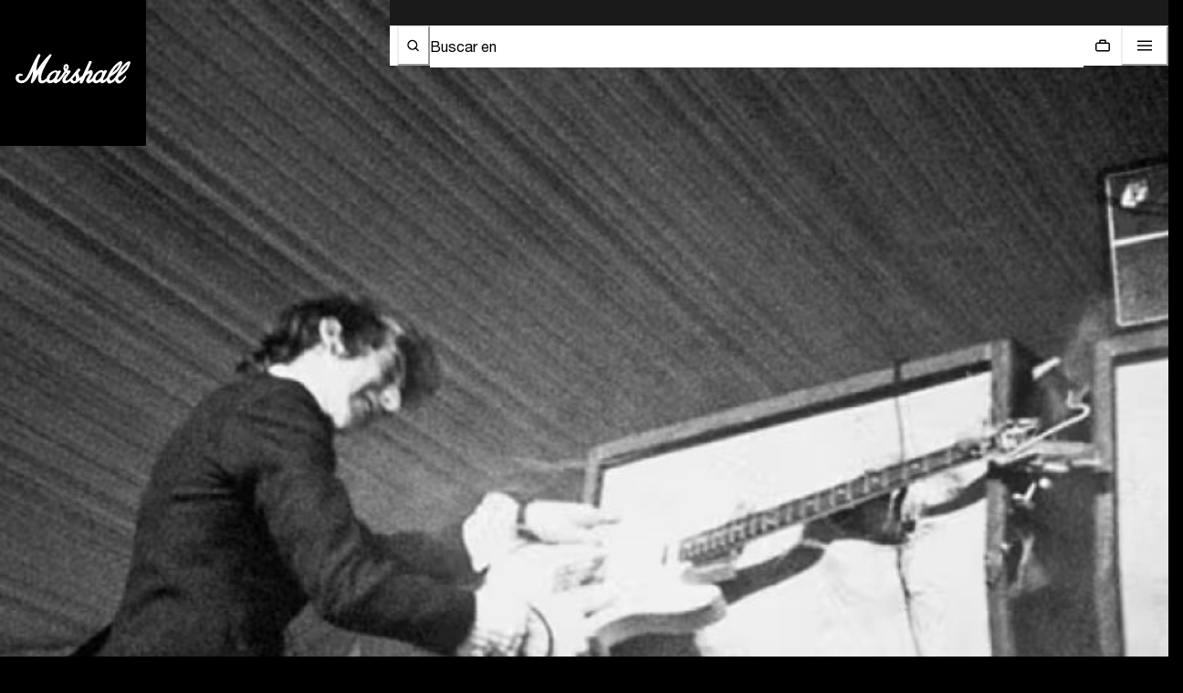

--- FILE ---
content_type: application/javascript; charset=utf8
request_url: https://www.marshall.com/mobify/bundle/3180/listing-page.js
body_size: 3830
content:
"use strict";(self.__LOADABLE_LOADED_CHUNKS__=self.__LOADABLE_LOADED_CHUNKS__||[]).push([[7879],{8467:(e,t,l)=>{l.r(t),l.d(t,{default:()=>j});var n=l(68175),i=l(64180),o=l(77810),a=l(75826),r=l.n(a),s=l(34692),c=l(64965),d=l(73352),u=l(54019),p=l(40133),m=l(42047),g=l(86400),h=l(68624),v=l(10577),b=l(55939),f=l(36287),k=l(45915),y=l(10748),E=l(69061),A=l(18152),O=l(46267),w=l(32339),T=l(59476),P=l(50054),L=l(73574),S=l(86304),D=l(31041);function C(e,t){var l=Object.keys(e);if(Object.getOwnPropertySymbols){var n=Object.getOwnPropertySymbols(e);t&&(n=n.filter(function(t){return Object.getOwnPropertyDescriptor(e,t).enumerable})),l.push.apply(l,n)}return l}function M(e){for(var t=1;t<arguments.length;t++){var l=null!=arguments[t]?arguments[t]:{};t%2?C(Object(l),!0).forEach(function(t){(0,n.A)(e,t,l[t])}):Object.getOwnPropertyDescriptors?Object.defineProperties(e,Object.getOwnPropertyDescriptors(l)):C(Object(l)).forEach(function(t){Object.defineProperty(e,t,Object.getOwnPropertyDescriptor(l,t))})}return e}const x=({data:e,dataIsLoading:t,breadcrumbs:l,location:n,match:{params:{0:a}}})=>{var r,D,C,x,j,_,I,B,N,$,H,R,z,U;const{formatMessage:G}=(0,s.A)(),W=(0,d.o5)("ListingPage"),[F]=(0,m.U)("(max-width: 768px)"),K=(0,o.useRef)(null),Q=(0,c.W6)(),[J,V]=(0,o.useState)(0),X=(0,o.useMemo)(()=>"dark"===(null==e?void 0:e.bgColor)?"dark":"light",[e]),[q,Y]=(0,o.useState)({}),[Z,ee]=(0,o.useState)(),te=(null==e||null===(r=e.contentSubMenu)||void 0===r?void 0:r.links)||(null==q?void 0:q[n.pathname])||[];let le=[{label:G({id:"breadcrumbs.page.label",defaultMessage:[{type:0,value:"Home"}]}),link:"/",clickable:!0}];if(l){const e=l.length;l.map((t,l)=>le.push({label:t.displayName,link:t.url,clickable:l+1!==e}))}const ne=(0,o.useMemo)(()=>{var t,l;return null==e||null===(t=e.contentSubMenu)||void 0===t||null===(l=t.links)||void 0===l?void 0:l.find(e=>`/${a}`===e.linkUrl)},[e]);return(0,o.useEffect)(()=>{F&&K.current&&K.current.scrollIntoView({behavior:"smooth",block:"nearest",inline:"start"})},[ne,F]),(0,o.useEffect)(()=>{const e=localStorage.getItem("scrollPosition");e&&V(parseInt(e))},[]),(0,o.useEffect)(()=>{window.scrollTo(0,J)},[J,Q.location.pathname]),(0,o.useEffect)(()=>{null!=e&&e.heroAsset&&ee(()=>null==e?void 0:e.heroAsset)},[e]),o.createElement(o.Fragment,null,o.createElement(S.Ay,{pageId:"content-listing-page",pageType:"Content Listing Page",colorMode:X,marginTop:{md:"-7.2rem"}},o.createElement(P.A,{title:null==e?void 0:e.seoPageName,description:null==e?void 0:e.seoPageDescription,ogImage:null==e||null===(D=e.openGraphImage)||void 0===D||null===(C=D.file)||void 0===C||null===(x=C.url)||void 0===x?void 0:x.replace(/^\/+/g,"")},o.createElement("meta",{name:"keywords",content:null==e?void 0:e.seoPageKeywords})),o.createElement(k.s,(0,i.A)({key:null==e||null===(j=e.heroAsset)||void 0===j?void 0:j.id},W.heroAsset),(null==e?void 0:e.heroHeader)&&o.createElement(f.az,(0,i.A)({as:"h1"},W.categoryName),null==e?void 0:e.heroHeader),o.createElement(O.A,{key:(null==e||null===(_=e.heroAsset)||void 0===_?void 0:_.id)||(null==Z?void 0:Z.id)||"empty",asset:(null==e?void 0:e.heroAsset)||Z||{}})),te.length>1&&o.createElement(k.s,(0,i.A)({sx:W.hideScrollBar},W.categoryNav,"light"===X?W.barLight:W.barDark),null===(I=(null==e||null===(B=e.contentSubMenu)||void 0===B?void 0:B.links)||(null==q?void 0:q[n.pathname]))||void 0===I?void 0:I.map(t=>{const l=t===ne;return o.createElement(E.A,(0,i.A)({key:t.id,action:t,onBeforeNav:()=>Y(l=>M(M({},l),{},{[t.linkUrl]:e.contentSubMenu.links})),ref:l?K:null},W.link,l?"light"===X?W.lightCurrentLink:W.darkCurrentLink:{},l?{}:"light"===X?W.lightLink:W.darkLink),t.linkText)})),(null==e||null===(N=e.heroSlots)||void 0===N?void 0:N.length)>0&&o.createElement(f.az,null,o.createElement(L.A,{prioIndex:-1,slots:null==e?void 0:e.heroSlots,pageContentType:null==e?void 0:e.contentType,colorMode:"dark",isPlpPage:!0})),o.createElement(k.s,(0,i.A)({},W.productListWrapper,{flexDirection:{lg:"row",base:"column"},key:null==e?void 0:e.id}),o.createElement(v.x,{templateColumns:{base:"repeat(1, 1fr)",sm:"repeat(2, 1fr)",md:"repeat(2, 1fr)",lg:"repeat(3, 1fr)"},width:"100%"},o.createElement(h.E,(0,i.A)({colSpan:{base:2,sm:2,md:2,lg:1}},W.description),o.createElement(f.az,(0,i.A)({paddingTop:{base:"4rem",lg:null!=e&&null!==($=e.mainDescription)&&void 0!==$&&null!==(H=$.content[0])&&void 0!==H&&null!==(R=H.content[0])&&void 0!==R&&R.value?"4rem":"1.6rem"}},W.descriptionInner),(null==e?void 0:e.tileTitle)&&o.createElement(u.E,{as:"span",isLoaded:!t},o.createElement(p.E,(0,i.A)({as:"h2",textStyle:"header4"},W.descriptionHeading),(null==e?void 0:e.tileTitle)||" ")),(null==e?void 0:e.tileDescription)&&o.createElement(y.r,{as:"span",noOfLines:4,spacing:"8px",skeletonHeight:"16px",isLoaded:!t},o.createElement(p.E,(0,i.A)({as:"p",textStyle:"body"},W.descriptionText),null==e?void 0:e.tileDescription)),o.createElement(u.E,{as:"span",w:"fit-content",isLoaded:!t},o.createElement(p.E,(0,i.A)({textStyle:"label"},W.descriptionLabel),G({id:"product_list.subcategories.number_of_items",defaultMessage:[{type:1,value:"numberOfTiles"},{type:0,value:" items"}]},{numberOfTiles:null==e||null===(z=e.tiles)||void 0===z?void 0:z.length}))))),(null==e||null===(U=e.tiles)||void 0===U?void 0:U.map((e,t)=>{var l,n,i,a,r;return"pageContentDetailPage"===(null===(l=e.tileContent)||void 0===l?void 0:l.contentType)||"pageLandingPage"===(null===(n=e.tileContent)||void 0===n?void 0:n.contentType)?o.createElement(h.E,{colSpan:{base:2,sm:2,md:1,lg:1},key:`contentListingPage-${e.id}`},o.createElement(T.A,{data:e,key:t})):"contentTile"===(null===(i=e.tileContent)||void 0===i?void 0:i.contentType)&&null!==(a=e.tileContent)&&void 0!==a&&a.contentTileAsset?"Two Columns"==(null===(r=e.tileContent)||void 0===r?void 0:r.contentTileColumns)?o.createElement(h.E,{colSpan:{base:2,sm:2,md:2,lg:2},key:`contentListingPage-${e.tileContent.id}`},o.createElement(w.A,{content:e.tileContent,key:t})):o.createElement(h.E,{colSpan:{base:2,sm:2,md:1,lg:1},key:`contentListingPage-${null==e?void 0:e.tileContent.id}`},o.createElement(w.A,{content:null==e?void 0:e.tileContent,key:t})):void 0}))||t&&Array(14).fill().map((e,t)=>o.createElement(h.E,{colSpan:{base:2,sm:2,md:1,lg:1},key:`skeleton-${t}`},o.createElement(b.g,{ratio:{base:.8,lg:4/3},h:"100%"},o.createElement(u.E,{height:"100%",width:"100%",style:{opacity:t%2==0?.5:.3}})))))),o.createElement(g.B,{style:{gap:"0"}},o.createElement(L.A,{prioIndex:-1,slots:null==e?void 0:e.contentSlot,colorMode:X,pageContentType:null==e?void 0:e.contentType}))),o.createElement(A.A,{items:le,colorMode:"dark"}))};x.getTemplateName=()=>"listing-page",x.propTypes={data:r().shape({id:r().string,bgColor:r().oneOf(["dark","light"]),seoPageName:r().string,seoPageKeywords:r().string,seoPageDescription:r().string,openGraphImage:D.wg,heroAsset:r().shape(D.PW),heroHeader:r().string,tileTitle:r().string,tileDescription:r().string,tiles:r().arrayOf(D.d8),contentSlot:r().array,contentType:r().string,mainDescription:r().object,contentSubMenu:r().shape({links:r().arrayOf(D.X2)})}),dataIsLoading:r().bool,breadcrumbs:r().arrayOf(r().shape({displayName:r().string,url:r().string})),location:r().shape({pathname:r().string}),match:r().shape({params:r().objectOf(r().string)})};const j=x},18152:(e,t,l)=>{l.d(t,{A:()=>P});var n=l(64180),i=l(68175),o=l(18801),a=l(77810),r=l(75826),s=l.n(r),c=l(73352),d=l(21822),u=l(45915),p=l(40133),m=l(60386),g=l(72850),h=l(36287);const v=["colorMode"],b=e=>{let{colorMode:t}=e,l=(0,o.A)(e,v);const i=(0,c.o5)("Breadcrumbs");return a.createElement(h.az,null,"light"===t||"yellow-leather"===t?a.createElement(h.az,(0,n.A)({},i.separatorLightTheme,l)):a.createElement(h.az,(0,n.A)({},i.separator,l)))};b.propTypes={colorMode:s().oneOf(["light","yellow-leather","dark"])};const f=b;var k=l(68066),y=l(7711),E=l(59714);const A=["items","colorMode","canTruncate","parentContentType"];function O(e,t){var l=Object.keys(e);if(Object.getOwnPropertySymbols){var n=Object.getOwnPropertySymbols(e);t&&(n=n.filter(function(t){return Object.getOwnPropertyDescriptor(e,t).enumerable})),l.push.apply(l,n)}return l}function w(e){for(var t=1;t<arguments.length;t++){var l=null!=arguments[t]?arguments[t]:{};t%2?O(Object(l),!0).forEach(function(t){(0,i.A)(e,t,l[t])}):Object.getOwnPropertyDescriptors?Object.defineProperties(e,Object.getOwnPropertyDescriptors(l)):O(Object(l)).forEach(function(t){Object.defineProperty(e,t,Object.getOwnPropertyDescriptor(l,t))})}return e}const T=e=>{let{items:t,colorMode:l,canTruncate:i,parentContentType:r}=e,s=(0,o.A)(e,A);const h=(0,c.o5)("Breadcrumbs"),{buildUrl:v,locale:b}=(0,k.A)(),O=(0,y.A)(),T=(0,a.useRef)(null),[P,L]=(0,a.useState)(!1),S=()=>{L(!0)};return(0,a.useEffect)(()=>{null!=T&&T.current&&i&&(null==T||T.current.scrollIntoView({behavior:"smooth",block:"nearest",inline:"center"}))},[]),a.createElement(d.Q,(0,n.A)({spacing:"0rem",separator:"",sx:h.hideScrollBar},"light"===l?h.contentLightTheme:h.content,s),null==t?void 0:t.map((e,o)=>!P&&i&&t.length>2&&o<t.length-2?a.createElement(a.Fragment,{key:o},a.createElement(E.cD,null,a.createElement(u.s,{alignItems:"center",onClick:S},a.createElement(p.E,h.truncatedText,"..."),a.createElement(f,{colorMode:l}))),a.createElement(E.qX,null,a.createElement(m.J,h.item,a.createElement(g.w,(0,n.A)({href:v("/"===e.link?`${e.link}${b.alias}`:e.link),onClick:t=>{t.preventDefault(),"/"===e.link?O(`${e.link}${b.alias}`):"/sale"!==e.link&&"/soldes"!==e.link&&"/ofertas"!==e.link&&"/headband"!==e.link&&O(e.link)},target:"_self"},("/sale"===e.link||"/soldes"===e.link||"/ofertas"===e.link)&&w({},h.disableSaleLink),"light"===l||"yellow-leather"===l?h.linkLightTheme:h.link,{"aria-label":"pageSupportProductGuidePage"===r&&t.length-1===o?"Support "+e.label:void 0}),e.label),t.length-1!==o&&a.createElement(f,{colorMode:l})))):a.createElement(m.J,(0,n.A)({key:o},h.item,{ref:t.length-1===o?T:null}),a.createElement(g.w,(0,n.A)({href:"/"===e.link?`/${b.alias}`:v(e.link),onClick:t=>{t.preventDefault(),"/"===e.link?O(`/${b.alias}`):"/sale"!==e.link&&"/soldes"!==e.link&&"/ofertas"!==e.link&&"/headband"!==e.link&&O(e.link)},target:"_self"},"light"===l||"yellow-leather"===l?h.linkLightTheme:h.link,("/sale"===e.link||"/soldes"===e.link||"/ofertas"===e.link)&&w({},h.disableSaleLink),!e.clickable&&"light"!==l&&w({},h.disabledLink),!e.clickable&&"light"===l&&w({},h.disabledLinkLightTheme),{"aria-label":"pageSupportProductGuidePage"===r&&t.length-1===o?"Support "+e.label:void 0}),e.label),t.length-1!==o&&a.createElement(f,{colorMode:l}))))};T.propTypes={items:s().arrayOf(s().shape({label:s().string,link:s().string,clickable:s().bool})),colorMode:s().oneOf(["dark","light","yellow-leather"]),canTruncate:s().bool,parentContentType:s().string};const P=T},46267:(e,t,l)=>{l.d(t,{A:()=>v});var n=l(77810),i=l(75826),o=l.n(i),a=l(46946),r=l(42047),s=l(55939),c=l(36287),d=l(45915),u=l(54752),p=l(71516),m=l(35684),g=l(89278);const h=({asset:e=null,showMagnifier:t,aspectRatioDesktop:l,magnifierLink:i,pageContentType:o,isSearchResult:h,priority:v=!0})=>{var b,f,k,y,E,A,O,w;const T="image"===(null==e?void 0:e.contentType)?"image":"video",P="image"===T&&null!=e&&e.imageDesktop?null==e||null===(b=e.imageDesktop)||void 0===b||null===(f=b.file)||void 0===f?void 0:f.url:void 0,L="image"===T&&null!=e&&e.imageMobile?null==e||null===(k=e.imageMobile)||void 0===k||null===(y=k.file)||void 0===y?void 0:y.url:void 0,S=(0,a.A)({base:"125vw",lg:"50vw"}),D=!("pageHome"!==o),[C]=(0,r.U)("(min-width: 1281px)"),M="[data-uri]";return n.createElement(n.Fragment,null,D&&void 0!==t&&void 0!==l?n.createElement(c.az,null,n.createElement(p.A,{asset:e,magnifierLink:i,showMagnifier:t,aspectRatioDesktop:l})):"video"===T?n.createElement(n.Fragment,null,!(null!=e&&null!==(E=e.text)&&void 0!==E&&E.startsWith("<iframe"))&&n.createElement(u.m,null,n.createElement("link",{rel:"preload",as:"image",href:M,fetchPriority:"high"})),n.createElement(s.g,{ratio:{base:.8,lg:2},h:"100%",w:"100%"},(null==e||null===(A=e.text)||void 0===A?void 0:A.startsWith("<iframe"))&&n.createElement(m.A,{iframe:C?null==e?void 0:e.text:null==e?void 0:e.textMobile})||n.createElement("video",{poster:M,crossOrigin:"anonymous",width:"100%",height:"100%",autoPlay:!0,muted:!0,loop:!0,playsInline:!0,fetchPriority:"high"},n.createElement("source",{media:"(min-width: 1281px)",src:null==e?void 0:e.text,type:"video/mp4"}),n.createElement("source",{src:null==e?void 0:e.textMobile,type:"video/mp4"})))):n.createElement(d.s,{height:!h&&S,w:"100%"},(P||L)&&n.createElement(g.A,{sourceConfigs:[{file:null==e||null===(O=e.imageDesktop)||void 0===O?void 0:O.file,media:"(min-width: 1281px)",widths:[1200,1500,1900,2400],aspectRatio:[2,1],sizes:"100vw",alt:null==e?void 0:e.altText},{file:null===(w=e.imageMobile)||void 0===w?void 0:w.file,widths:[300,500,700,900,1200,1500,1900,2400],aspectRatio:[1,1],sizes:"100vw",alt:null==e?void 0:e.altText}],priority:v})))};h.displayName="Hero",h.propTypes={asset:o().shape({contentType:o().oneOf(["image","textLong"]),imageDesktop:o().shape({file:o().shape({url:o().string})}),imageMobile:o().shape({file:o().shape({url:o().string})}),text:o().string,textMobile:o().string}),showMagnifier:o().bool,isSearchResult:o().bool,pageContentType:o().string,priority:o().bool,aspectRatioDesktop:o().string,magnifierLink:o().object};const v=h}}]);